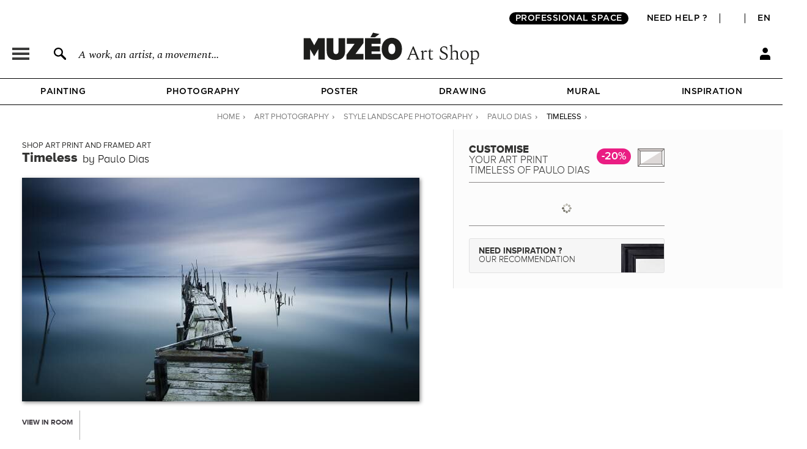

--- FILE ---
content_type: text/css
request_url: https://en.muzeo.com/sites/all/themes/muzeo/css/kit_webfont.css?t8yosu
body_size: -305
content:
@font-face {font-family: 'ProximaNovaA-ExtrabldIt';src: url('webfonts/2436AC_0_0.eot');src: url('webfonts/2436AC_0_0.eot?#iefix') format('embedded-opentype'),url('webfonts/2436AC_0_0.woff') format('woff'),url('webfonts/2436AC_0_0.ttf') format('truetype');font-display: swap;}
@font-face {font-family: 'ProximaNovaA-Extrabld';src: url('webfonts/2436AC_4_0.eot');src: url('webfonts/2436AC_4_0.eot?#iefix') format('embedded-opentype'),url('webfonts/2436AC_4_0.woff') format('woff'),url('webfonts/2436AC_4_0.ttf') format('truetype');font-display: swap;}
@font-face {font-family: 'ProximaNovaA-Bold';src: url('webfonts/2436AC_17_0.eot');src: url('webfonts/2436AC_17_0.eot?#iefix') format('embedded-opentype'),url('webfonts/2436AC_17_0.woff') format('woff'),url('webfonts/2436AC_17_0.ttf') format('truetype');font-display: swap;}
@font-face {font-family: 'ProximaNovaA-BoldIt';src: url('webfonts/2436AC_7_0.eot');src: url('webfonts/2436AC_7_0.eot?#iefix') format('embedded-opentype'),url('webfonts/2436AC_7_0.woff') format('woff'),url('webfonts/2436AC_7_0.ttf') format('truetype');font-display: swap;}
@font-face {font-family: 'ProximaNovaA-RegularIt';src: url('webfonts/2436AC_A_0.eot');src: url('webfonts/2436AC_A_0.eot?#iefix') format('embedded-opentype'),url('webfonts/2436AC_A_0.woff') format('woff'),url('webfonts/2436AC_A_0.ttf') format('truetype');font-display: swap;}
@font-face {font-family: 'ProximaNovaA-Regular';src: url('webfonts/2436AC_D_0.eot');src: url('webfonts/2436AC_D_0.eot?#iefix') format('embedded-opentype'),url('webfonts/2436AC_D_0.woff') format('woff'),url('webfonts/2436AC_D_0.ttf') format('truetype');font-display: swap;}
@font-face {font-family: 'ProximaNovaA-LightIt';src: url('webfonts/2436AC_E_0.eot');src: url('webfonts/2436AC_E_0.eot?#iefix') format('embedded-opentype'),url('webfonts/2436AC_E_0.woff') format('woff'),url('webfonts/2436AC_E_0.ttf') format('truetype');font-display: swap;}
@font-face {font-family: 'ProximaNovaA-Light';src: url('webfonts/2436AC_15_0.eot');src: url('webfonts/2436AC_15_0.eot?#iefix') format('embedded-opentype'),url('webfonts/2436AC_15_0.woff') format('woff'),url('webfonts/2436AC_15_0.ttf') format('truetype');font-display: swap;}
@font-face {font-family: 'ProximaNovaA-Semibold';src: url('webfonts/2436AC_19_0.eot');src: url('webfonts/2436AC_19_0.eot?#iefix') format('embedded-opentype'),url('webfonts/2436AC_19_0.woff') format('woff'),url('webfonts/2436AC_19_0.ttf') format('truetype');font-display: swap;}
@font-face {font-family: 'DesignIcons';src: url('webfonts/materialdesignicons-webfont.eot');src: url('webfonts/materialdesignicons-webfont.eot?#iefix') format('embedded-opentype'),url('webfonts/materialdesignicons-webfont.woff') format('woff'),url('webfonts/materialdesignicons-webfont.ttf') format('truetype'),url('webfonts/materialdesignicons-webfont.svg#webfont') format('svg');font-display: swap;}

@font-face {
  font-family: 'Spectral-Bold';
  src: url('webfonts/Spectral-Bold.ttf');
}
@font-face {
  font-family: 'Spectral-Regular';
  src: url('webfonts/Spectral-Regular.ttf');
}
@font-face {
  font-family: 'Spectral-Italic';
  src: url('webfonts/Spectral-Italic.ttf');
}
@font-face {
  font-family: 'Spectral-Medium';
  src: url('webfonts/Spectral-Medium.ttf');
}
@font-face {
  font-family: 'Spectral-MediumItalic';
  src: url('webfonts/Spectral-MediumItalic.ttf');
}
@font-face {
  font-family: 'Spectral-Light';
  src: url('webfonts/Spectral-Light.ttf');
}
@font-face {
  font-family: 'Spectral-ExtraLight';
  src: url('webfonts/Spectral-ExtraLight.ttf');
}
@font-face {
  font-family: 'Spectral-ExtraLightItalic';
  src: url('webfonts/Spectral-ExtraLightItalic.ttf');
}
@font-face {
  font-family: 'Gotham-Book';
  src: url('webfonts/Gotham-Book.otf') format('opentype');
}
@font-face {
  font-family: 'Gotham-Medium';
  src: url('webfonts/Gotham-Medium.otf') format('opentype');
}
@font-face {
  font-family: 'MyriadPro-Regular';
  src: url('webfonts/MyriadPro-Regular.otf') format('opentype');
}
